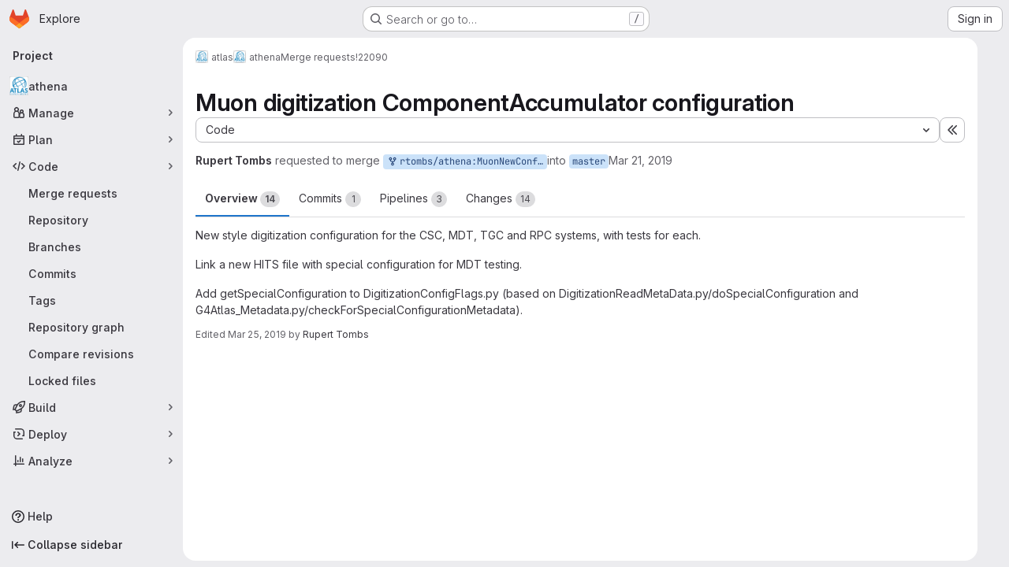

--- FILE ---
content_type: text/html; charset=utf-8
request_url: https://gitlab.cern.ch/atlas/athena/-/merge_requests/22090
body_size: 72138
content:






<!DOCTYPE html>
<html class="gl-system ui-neutral with-top-bar with-header application-chrome page-with-panels with-gl-container-queries " lang="en">
<head prefix="og: http://ogp.me/ns#">
<meta charset="utf-8">
<meta content="IE=edge" http-equiv="X-UA-Compatible">
<meta content="width=device-width, initial-scale=1" name="viewport">
<title>Muon digitization ComponentAccumulator configuration (!22090) · Merge requests · atlas / athena · GitLab</title>
<script>
//<![CDATA[
window.gon={};gon.api_version="v4";gon.default_avatar_url="https://gitlab.cern.ch/assets/no_avatar-849f9c04a3a0d0cea2424ae97b27447dc64a7dbfae83c036c45b403392f0e8ba.png";gon.max_file_size=10;gon.asset_host=null;gon.webpack_public_path="/assets/webpack/";gon.relative_url_root="";gon.user_color_mode="gl-system";gon.user_color_scheme="white";gon.markdown_surround_selection=null;gon.markdown_automatic_lists=null;gon.markdown_maintain_indentation=null;gon.math_rendering_limits_enabled=true;gon.allow_immediate_namespaces_deletion=true;gon.recaptcha_api_server_url="https://www.recaptcha.net/recaptcha/api.js";gon.recaptcha_sitekey="";gon.gitlab_url="https://gitlab.cern.ch";gon.promo_url="https://about.gitlab.com";gon.forum_url="https://forum.gitlab.com";gon.docs_url="https://docs.gitlab.com";gon.revision="7cea8820417";gon.feature_category="code_review_workflow";gon.gitlab_logo="/assets/gitlab_logo-2957169c8ef64c58616a1ac3f4fc626e8a35ce4eb3ed31bb0d873712f2a041a0.png";gon.secure=true;gon.sprite_icons="/assets/icons-4c8dcc4ae95b72054c5ab1467cf841cbe8c4717ac179b67e7e1f80a72d92038a.svg";gon.sprite_file_icons="/assets/file_icons/file_icons-90de312d3dbe794a19dee8aee171f184ff69ca9c9cf9fe37e8b254e84c3a1543.svg";gon.illustrations_path="/images/illustrations.svg";gon.emoji_sprites_css_path="/assets/emoji_sprites-bd26211944b9d072037ec97cb138f1a52cd03ef185cd38b8d1fcc963245199a1.css";gon.emoji_backend_version=4;gon.gridstack_css_path="/assets/lazy_bundles/gridstack-f42069e5c7b1542688660592b48f2cbd86e26b77030efd195d124dbd8fe64434.css";gon.test_env=false;gon.disable_animations=null;gon.suggested_label_colors={"#cc338b":"Magenta-pink","#dc143c":"Crimson","#c21e56":"Rose red","#cd5b45":"Dark coral","#ed9121":"Carrot orange","#eee600":"Titanium yellow","#009966":"Green-cyan","#8fbc8f":"Dark sea green","#6699cc":"Blue-gray","#e6e6fa":"Lavender","#9400d3":"Dark violet","#330066":"Deep violet","#36454f":"Charcoal grey","#808080":"Gray"};gon.first_day_of_week=0;gon.time_display_relative=true;gon.time_display_format=0;gon.ee=true;gon.jh=false;gon.dot_com=false;gon.uf_error_prefix="UF";gon.pat_prefix="glpat-";gon.keyboard_shortcuts_enabled=true;gon.broadcast_message_dismissal_path=null;gon.diagramsnet_url="https://embed.diagrams.net";gon.features={"uiForOrganizations":false,"organizationSwitching":false,"findAndReplace":false,"removeMonitorMetrics":true,"workItemViewForIssues":true,"newProjectCreationForm":false,"workItemsClientSideBoards":false,"glqlWorkItems":true,"glqlAggregation":false,"glqlTypescript":false,"paneledView":true,"archiveGroup":false,"accessibleLoadingButton":false,"projectStudioEnabled":true,"advancedContextResolver":true,"duoUiNext":false,"glqlLoadOnClick":false,"showMergeRequestStatusDraft":false,"mrPipelinesGraphql":false,"notificationsTodosButtons":false,"mrReviewBatchSubmit":true,"mergeWidgetStopPolling":false,"mergeTrainsSkipTrain":true,"securityPolicyApprovalWarnMode":true,"allowMergeTrainRetryMerge":false,"aiDuoAgentFixPipelineButton":true,"findingCreateJiraIssueMutation":true,"mrReportsTab":false,"validityChecksSecurityFindingStatus":false,"secretDetectionValidityChecksRefreshToken":false};gon.roadmap_epics_limit=1000;gon.subscriptions_url="https://customers.gitlab.com";gon.abilities={"resolveVulnerabilityWithAi":false,"measureCommentTemperature":false};
//]]>
</script>

<script>
//<![CDATA[
const root = document.documentElement;
if (window.matchMedia('(prefers-color-scheme: dark)').matches) {
  root.classList.add('gl-dark');
}

window.matchMedia('(prefers-color-scheme: dark)').addEventListener('change', (e) => {
  if (e.matches) {
    root.classList.add('gl-dark');
  } else {
    root.classList.remove('gl-dark');
  }
});

//]]>
</script>
<script>
//<![CDATA[
var gl = window.gl || {};
gl.startup_calls = {"/atlas/athena/-/merge_requests/22090/diffs_metadata.json?diff_head=true\u0026view=inline\u0026w=1":{},"/atlas/athena/-/merge_requests/22090/discussions.json?notes_filter=0\u0026per_page=20\u0026persist_filter=false":{},"/atlas/athena/-/merge_requests/22090/widget.json":{},"/atlas/athena/-/merge_requests/22090/cached_widget.json":{},"/atlas/athena/-/merge_requests/22090.json?serializer=sidebar_extras":{}};
gl.startup_graphql_calls = null;

if (gl.startup_calls && window.fetch) {
  Object.keys(gl.startup_calls).forEach(apiCall => {
   gl.startup_calls[apiCall] = {
      fetchCall: fetch(apiCall, {
        // Emulate XHR for Rails AJAX request checks
        headers: {
          'X-Requested-With': 'XMLHttpRequest'
        },
        // fetch won’t send cookies in older browsers, unless you set the credentials init option.
        // We set to `same-origin` which is default value in modern browsers.
        // See https://github.com/whatwg/fetch/pull/585 for more information.
        credentials: 'same-origin'
      })
    };
  });
}
if (gl.startup_graphql_calls && window.fetch) {
  const headers = {"X-CSRF-Token":"OjC5bp54EbU-m672A7cXJJEAtatr6q1qdOqVaeJnYqWLb_E5JVY9UO1HOiU-YbZXjMlVA_lSo_fLiA7pXMagIA","x-gitlab-feature-category":"code_review_workflow"};
  const url = `https://gitlab.cern.ch/api/graphql`

  const opts = {
    method: "POST",
    headers: {
      "Content-Type": "application/json",
      ...headers,
    }
  };

  gl.startup_graphql_calls = gl.startup_graphql_calls.map(call => ({
    ...call,
    fetchCall: fetch(url, {
      ...opts,
      credentials: 'same-origin',
      body: JSON.stringify(call)
    })
  }))
}


//]]>
</script>



<meta content="light dark" name="color-scheme">
<link rel="stylesheet" href="/assets/application-f2d09ef99ccb627de2b0426cd8ee78aaed7b424ddd90a1ea701b155e065e4a54.css" media="(prefers-color-scheme: light)" />
<link rel="stylesheet" href="/assets/application_dark-99e6c5bd0096fbf99e6c08f2c3c7097f598a1928b83e0fe033591ede4ec3e672.css" media="(prefers-color-scheme: dark)" />
<link rel="stylesheet" href="/assets/page_bundles/merge_request-c6f260eb48cf3aef7c4713a5bd19819610af51a191f6ebf7728d9510743a8940.css" /><link rel="stylesheet" href="/assets/page_bundles/issuable-a1426ec32621b16dfde0bb759644dde9c2420a266b82578555e8cf4478d95dca.css" /><link rel="stylesheet" href="/assets/page_bundles/notes_shared-a4dff941637ebef2cf76105ce3c2b1b2cb2c523f2af7710be4e47d6892e03c41.css" /><link rel="stylesheet" href="/assets/page_bundles/design_management-714c36aa7869317006d0fdf3fa26fe925dcbcda6a0c71a93a3e54f3fc27ca849.css" /><link rel="stylesheet" href="/assets/page_bundles/merge_requests-a1cb48938a4df341ac244dfd49ed0c587d67d4fb3668ecc56dc4b235818b85a6.css" /><link rel="stylesheet" href="/assets/page_bundles/pipelines-73aa3826d1ff6db534ba4e57bcc5d791bd6058b88c0caeaa5c16d7857acb5ac2.css" /><link rel="stylesheet" href="/assets/page_bundles/reports-29e64d01ce221f24f5d01336bdfebb32405c7ed6bd1ca434396aacedb72dd3e3.css" /><link rel="stylesheet" href="/assets/page_bundles/ci_status-a8a0940e57bbda1e5773df806e02e1d49d605920f355620790dff8de65c19ff4.css" /><link rel="stylesheet" href="/assets/page_bundles/labels-b23cc06813aa6fbbc608e40531a9a2c605d4b464b1a2b1bd22360ba37986127f.css" /><link rel="stylesheet" href="/assets/page_bundles/commit_description-9e7efe20f0cef17d0606edabfad0418e9eb224aaeaa2dae32c817060fa60abcc.css" /><link rel="stylesheet" href="/assets/page_bundles/work_items-9f34e9e1785e95144a97edb25299b8dd0d2e641f7efb2d8b7bea3717104ed8f2.css" />
<link rel="stylesheet" href="/assets/tailwind_cqs-8fc5f01a95e81115af88b563c367313aa35f2f4341954085107d89e98a2b9241.css" />


<link rel="stylesheet" href="/assets/fonts-deb7ad1d55ca77c0172d8538d53442af63604ff490c74acc2859db295c125bdb.css" />
<link rel="stylesheet" href="/assets/highlight/themes/white-9669e20d2bac0337d55977e9ba6cf7540fcbb9d11ec33b69e51bae1d72e40db3.css" media="(prefers-color-scheme: light)" />
<link rel="stylesheet" href="/assets/highlight/themes/dark-c73a404d1f019e02345db3f656cde81011d1ed7ae616045770ab85f7deac07d6.css" media="(prefers-color-scheme: dark)" />

<script src="/assets/webpack/runtime.3cfd2f43.bundle.js" defer="defer"></script>
<script src="/assets/webpack/main.4b4187cf.chunk.js" defer="defer"></script>
<script src="/assets/webpack/tracker.85adcc5f.chunk.js" defer="defer"></script>
<script>
//<![CDATA[
window.snowplowOptions = {"namespace":"gl","hostname":"gitlab.cern.ch:443","postPath":"/-/collect_events","forceSecureTracker":true,"appId":"gitlab_sm"}

gl = window.gl || {};
gl.snowplowStandardContext = {"schema":"iglu:com.gitlab/gitlab_standard/jsonschema/1-1-7","data":{"environment":"self-managed","source":"gitlab-rails","correlation_id":"01KEX5C99TCQB3RPJ165YQ568W","plan":"ultimate","extra":{},"user_id":null,"global_user_id":null,"user_type":null,"is_gitlab_team_member":null,"namespace_id":4114,"ultimate_parent_namespace_id":4114,"project_id":53790,"feature_enabled_by_namespace_ids":null,"realm":"self-managed","deployment_type":"self-managed","instance_id":"94615653-f118-44c4-857e-07638ac2abcf","unique_instance_id":"c2f4407c-3764-59b6-806c-5cbbfcc71696","host_name":"gitlab.cern.ch","instance_version":"18.6.3","context_generated_at":"2026-01-14T02:29:26.797Z"}}
gl.snowplowPseudonymizedPageUrl = "https://gitlab.cern.ch/namespace4114/project53790/-/merge_requests/22090";
gl.maskedDefaultReferrerUrl = null;
gl.ga4MeasurementId = 'G-ENFH3X7M5Y';
gl.duoEvents = ["ai_question_category","perform_completion_worker","process_gitlab_duo_question","agent_platform_session_created","agent_platform_session_dropped","agent_platform_session_finished","agent_platform_session_resumed","agent_platform_session_started","agent_platform_session_stopped","ai_response_time","ci_repository_xray_artifact_created","cleanup_stuck_agent_platform_session","click_purchase_seats_button_group_duo_pro_home_page","code_suggestion_accepted_in_ide","code_suggestion_rejected_in_ide","code_suggestion_shown_in_ide","code_suggestions_connection_details_rate_limit_exceeded","code_suggestions_direct_access_rate_limit_exceeded","code_suggestions_rate_limit_exceeded","create_ai_catalog_item","create_ai_catalog_item_consumer","create_ai_self_hosted_model","default_answer","delete_ai_catalog_item","delete_ai_catalog_item_consumer","delete_ai_self_hosted_model","detected_high_comment_temperature","detected_repeated_high_comment_temperature","encounter_duo_code_review_error_during_review","error_answer","excluded_files_from_duo_code_review","execute_llm_method","find_no_issues_duo_code_review_after_review","find_nothing_to_review_duo_code_review_on_mr","finish_duo_workflow_execution","finish_mcp_tool_call","forced_high_temperature_commenting","i_quickactions_q","include_repository_xray_data_into_code_generation_prompt","mention_gitlabduo_in_mr_comment","post_comment_duo_code_review_on_diff","process_gitlab_duo_slash_command","react_thumbs_down_on_duo_code_review_comment","react_thumbs_up_on_duo_code_review_comment","request_ask_help","request_duo_chat_response","request_review_duo_code_review_on_mr_by_author","request_review_duo_code_review_on_mr_by_non_author","requested_comment_temperature","retry_duo_workflow_execution","start_duo_workflow_execution","start_mcp_tool_call","submit_gitlab_duo_question","tokens_per_embedding","tokens_per_user_request_prompt","tokens_per_user_request_response","trigger_ai_catalog_item","troubleshoot_job","update_ai_catalog_item","update_ai_catalog_item_consumer","update_ai_self_hosted_model","update_model_selection_feature","update_self_hosted_ai_feature_to_vendored_model","view_ai_catalog_item","view_ai_catalog_item_index"];
gl.onlySendDuoEvents = true;


//]]>
</script>
<link rel="preload" href="/assets/application-f2d09ef99ccb627de2b0426cd8ee78aaed7b424ddd90a1ea701b155e065e4a54.css" as="style" type="text/css">
<link rel="preload" href="/assets/highlight/themes/white-9669e20d2bac0337d55977e9ba6cf7540fcbb9d11ec33b69e51bae1d72e40db3.css" as="style" type="text/css">




<script src="/assets/webpack/commons-pages.groups.settings.work_items.show-super_sidebar.6f26c987.chunk.js" defer="defer"></script>
<script src="/assets/webpack/commons-pages.search.show-super_sidebar.4d8d8208.chunk.js" defer="defer"></script>
<script src="/assets/webpack/super_sidebar.6181a133.chunk.js" defer="defer"></script>
<script src="/assets/webpack/prosemirror.1da0b164.chunk.js" defer="defer"></script>
<script src="/assets/webpack/commons-pages.projects-pages.projects.activity-pages.projects.alert_management.details-pages.project-3888eb97.2fd41a56.chunk.js" defer="defer"></script>
<script src="/assets/webpack/17193943.a311f65b.chunk.js" defer="defer"></script>
<script src="/assets/webpack/commons-initGFMInput-pages.admin.topics.edit-pages.admin.topics.new-pages.dashboard.home-pages.group-2014ab46.2da87fd4.chunk.js" defer="defer"></script>
<script src="/assets/webpack/commons-pages.admin.topics.edit-pages.admin.topics.new-pages.dashboard.home-pages.groups.comment_tem-47dd801c.1e023519.chunk.js" defer="defer"></script>
<script src="/assets/webpack/commons-pages.admin.topics.edit-pages.admin.topics.new-pages.groups.comment_templates-pages.groups.e-a7d9d04b.45d259e1.chunk.js" defer="defer"></script>
<script src="/assets/webpack/540c13ba.d09bd6a3.chunk.js" defer="defer"></script>
<script src="/assets/webpack/commons-pages.admin.topics.edit-pages.admin.topics.new-pages.groups.comment_templates-pages.groups.e-55ef0d0c.27be6aed.chunk.js" defer="defer"></script>
<script src="/assets/webpack/commons-pages.admin.topics.edit-pages.admin.topics.new-pages.groups.comment_templates-pages.groups.e-8f59b49e.58edd0ac.chunk.js" defer="defer"></script>
<script src="/assets/webpack/commons-pages.admin.topics.edit-pages.admin.topics.new-pages.groups.comment_templates-pages.groups.e-13a3455f.0a3303b2.chunk.js" defer="defer"></script>
<script src="/assets/webpack/10f28774.6456808a.chunk.js" defer="defer"></script>
<script src="/assets/webpack/commons-pages.dashboard.milestones.show-pages.groups.epics.index-pages.groups.epics.new-pages.groups-95515065.083f0a3c.chunk.js" defer="defer"></script>
<script src="/assets/webpack/commons-pages.groups.epics.index-pages.groups.epics.new-pages.groups.epics.show-pages.groups.issues--2ed7c20d.ed331a13.chunk.js" defer="defer"></script>
<script src="/assets/webpack/commons-pages.groups.epics.index-pages.groups.epics.new-pages.groups.epics.show-pages.groups.issues--259a9b4f.e7dcad36.chunk.js" defer="defer"></script>
<script src="/assets/webpack/commons-pages.groups.epics.index-pages.groups.epics.new-pages.groups.epics.show-pages.groups.issues--44ec37b4.84a2ca21.chunk.js" defer="defer"></script>
<script src="/assets/webpack/1f5b0d56.7050c56c.chunk.js" defer="defer"></script>
<script src="/assets/webpack/5e875701.96783cde.chunk.js" defer="defer"></script>
<script src="/assets/webpack/3248dfb2.ac9a2353.chunk.js" defer="defer"></script>
<script src="/assets/webpack/pages.projects.merge_requests.show.0636e738.chunk.js" defer="defer"></script>

<meta content="object" property="og:type">
<meta content="GitLab" property="og:site_name">
<meta content="Muon digitization ComponentAccumulator configuration (!22090) · Merge requests · atlas / athena · GitLab" property="og:title">
<meta content="New style digitization configuration for the CSC, MDT, TGC and RPC systems, with tests for each. Link a new HITS file with special configuration for MDT..." property="og:description">
<meta content="https://gitlab.cern.ch/uploads/-/system/project/avatar/53790/atlas-logo-new.png" property="og:image">
<meta content="64" property="og:image:width">
<meta content="64" property="og:image:height">
<meta content="https://gitlab.cern.ch/atlas/athena/-/merge_requests/22090" property="og:url">
<meta content="summary" property="twitter:card">
<meta content="Muon digitization ComponentAccumulator configuration (!22090) · Merge requests · atlas / athena · GitLab" property="twitter:title">
<meta content="New style digitization configuration for the CSC, MDT, TGC and RPC systems, with tests for each. Link a new HITS file with special configuration for MDT..." property="twitter:description">
<meta content="https://gitlab.cern.ch/uploads/-/system/project/avatar/53790/atlas-logo-new.png" property="twitter:image">
<meta property="twitter:label1" content="Author"><meta property="twitter:data1" content="Rupert Tombs">
<meta name="csrf-param" content="authenticity_token" />
<meta name="csrf-token" content="CQ8xVaCJEYx1ZV8k5D67macs7LCsOWwP1FMm60k-Rwi4UHkCG6c9aaa5y_fZ6BrquuUMGD6BYpJrMb1r95-FjQ" />
<meta name="csp-nonce" />
<meta name="action-cable-url" content="/-/cable" />
<link href="/-/manifest.json" rel="manifest">
<link rel="icon" type="image/png" href="/assets/favicon-72a2cad5025aa931d6ea56c3201d1f18e68a8cd39788c7c80d5b2b82aa5143ef.png" id="favicon" data-original-href="/assets/favicon-72a2cad5025aa931d6ea56c3201d1f18e68a8cd39788c7c80d5b2b82aa5143ef.png" />
<link rel="apple-touch-icon" type="image/x-icon" href="/assets/apple-touch-icon-b049d4bc0dd9626f31db825d61880737befc7835982586d015bded10b4435460.png" />
<link href="/search/opensearch.xml" rel="search" title="Search GitLab" type="application/opensearchdescription+xml">




<meta content="New style digitization configuration for the CSC, MDT, TGC and RPC systems, with tests for each. Link a new HITS file with special configuration for MDT..." name="description">
<meta content="#ececef" name="theme-color">
</head>

<body class="tab-width-8 gl-browser-chrome gl-platform-mac " data-group="atlas" data-group-full-path="atlas" data-namespace-id="4114" data-page="projects:merge_requests:show" data-page-type-id="22090" data-project="athena" data-project-full-path="atlas/athena" data-project-id="53790" data-project-studio-available="true" data-project-studio-enabled="true">
<div id="js-tooltips-container"></div>
<script>
//<![CDATA[
gl = window.gl || {};
gl.GfmAutoComplete = gl.GfmAutoComplete || {};
gl.GfmAutoComplete.dataSources = {"epics":"/atlas/athena/-/autocomplete_sources/epics","iterations":"/atlas/athena/-/autocomplete_sources/iterations","vulnerabilities":"/atlas/athena/-/autocomplete_sources/vulnerabilities","members":"/atlas/athena/-/autocomplete_sources/members?type=MergeRequest\u0026type_id=22090","issues":"/atlas/athena/-/autocomplete_sources/issues","mergeRequests":"/atlas/athena/-/autocomplete_sources/merge_requests","labels":"/atlas/athena/-/autocomplete_sources/labels?type=MergeRequest\u0026type_id=22090","milestones":"/atlas/athena/-/autocomplete_sources/milestones","commands":"/atlas/athena/-/autocomplete_sources/commands?type=MergeRequest\u0026type_id=22090","snippets":"/atlas/athena/-/autocomplete_sources/snippets","contacts":"/atlas/athena/-/autocomplete_sources/contacts?type=MergeRequest\u0026type_id=22090"};


//]]>
</script>
<script>
//<![CDATA[
gl = window.gl || {};
gl.client = {"isChrome":true,"isMac":true};


//]]>
</script>


<header class="super-topbar js-super-topbar"></header>
<div class="layout-page page-gutter  page-with-super-sidebar">
<script>
//<![CDATA[
const outer = document.createElement('div');
outer.style.visibility = 'hidden';
outer.style.overflow = 'scroll';
document.body.appendChild(outer);
const inner = document.createElement('div');
outer.appendChild(inner);
const scrollbarWidth = outer.offsetWidth - inner.offsetWidth;
outer.parentNode.removeChild(outer);
document.documentElement.style.setProperty('--scrollbar-width', `${scrollbarWidth}px`);

//]]>
</script><aside class="js-super-sidebar super-sidebar super-sidebar-loading" data-command-palette="{&quot;project_files_url&quot;:&quot;/atlas/athena/-/files/main?format=json&quot;,&quot;project_blob_url&quot;:&quot;/atlas/athena/-/blob/main&quot;}" data-force-desktop-expanded-sidebar="" data-is-saas="false" data-root-path="/" data-sidebar="{&quot;is_logged_in&quot;:false,&quot;compare_plans_url&quot;:&quot;https://about.gitlab.com/pricing&quot;,&quot;context_switcher_links&quot;:[{&quot;title&quot;:&quot;Explore&quot;,&quot;link&quot;:&quot;/explore&quot;,&quot;icon&quot;:&quot;compass&quot;}],&quot;current_menu_items&quot;:[{&quot;id&quot;:&quot;project_overview&quot;,&quot;title&quot;:&quot;athena&quot;,&quot;avatar&quot;:&quot;/uploads/-/system/project/avatar/53790/atlas-logo-new.png&quot;,&quot;entity_id&quot;:53790,&quot;link&quot;:&quot;/atlas/athena&quot;,&quot;link_classes&quot;:&quot;shortcuts-project&quot;,&quot;is_active&quot;:false},{&quot;id&quot;:&quot;manage_menu&quot;,&quot;title&quot;:&quot;Manage&quot;,&quot;icon&quot;:&quot;users&quot;,&quot;avatar_shape&quot;:&quot;rect&quot;,&quot;link&quot;:&quot;/atlas/athena/activity&quot;,&quot;is_active&quot;:false,&quot;items&quot;:[{&quot;id&quot;:&quot;activity&quot;,&quot;title&quot;:&quot;Activity&quot;,&quot;link&quot;:&quot;/atlas/athena/activity&quot;,&quot;link_classes&quot;:&quot;shortcuts-project-activity&quot;,&quot;is_active&quot;:false},{&quot;id&quot;:&quot;members&quot;,&quot;title&quot;:&quot;Members&quot;,&quot;link&quot;:&quot;/atlas/athena/-/project_members&quot;,&quot;is_active&quot;:false},{&quot;id&quot;:&quot;labels&quot;,&quot;title&quot;:&quot;Labels&quot;,&quot;link&quot;:&quot;/atlas/athena/-/labels&quot;,&quot;is_active&quot;:false}],&quot;separated&quot;:false},{&quot;id&quot;:&quot;plan_menu&quot;,&quot;title&quot;:&quot;Plan&quot;,&quot;icon&quot;:&quot;planning&quot;,&quot;avatar_shape&quot;:&quot;rect&quot;,&quot;link&quot;:&quot;https://its.cern.ch/jira?atlOrigin=eyJpIjoiYjM0MTA4MzUyYTYxNDVkY2IwMzVjOGQ3ZWQ3NzMwM2QiLCJwIjoianN3LWdpdGxhYlNNLWludCJ9&quot;,&quot;is_active&quot;:false,&quot;items&quot;:[{&quot;id&quot;:&quot;external_issue_tracker&quot;,&quot;title&quot;:&quot;Jira&quot;,&quot;link&quot;:&quot;https://its.cern.ch/jira?atlOrigin=eyJpIjoiYjM0MTA4MzUyYTYxNDVkY2IwMzVjOGQ3ZWQ3NzMwM2QiLCJwIjoianN3LWdpdGxhYlNNLWludCJ9&quot;,&quot;link_classes&quot;:&quot;shortcuts-external_tracker&quot;,&quot;is_active&quot;:false}],&quot;separated&quot;:false},{&quot;id&quot;:&quot;code_menu&quot;,&quot;title&quot;:&quot;Code&quot;,&quot;icon&quot;:&quot;code&quot;,&quot;avatar_shape&quot;:&quot;rect&quot;,&quot;link&quot;:&quot;/atlas/athena/-/merge_requests&quot;,&quot;is_active&quot;:true,&quot;items&quot;:[{&quot;id&quot;:&quot;project_merge_request_list&quot;,&quot;title&quot;:&quot;Merge requests&quot;,&quot;link&quot;:&quot;/atlas/athena/-/merge_requests&quot;,&quot;link_classes&quot;:&quot;shortcuts-merge_requests&quot;,&quot;pill_count_field&quot;:&quot;openMergeRequestsCount&quot;,&quot;pill_count_dynamic&quot;:false,&quot;is_active&quot;:true},{&quot;id&quot;:&quot;files&quot;,&quot;title&quot;:&quot;Repository&quot;,&quot;link&quot;:&quot;/atlas/athena/-/tree/main&quot;,&quot;link_classes&quot;:&quot;shortcuts-tree&quot;,&quot;is_active&quot;:false},{&quot;id&quot;:&quot;branches&quot;,&quot;title&quot;:&quot;Branches&quot;,&quot;link&quot;:&quot;/atlas/athena/-/branches&quot;,&quot;is_active&quot;:false},{&quot;id&quot;:&quot;commits&quot;,&quot;title&quot;:&quot;Commits&quot;,&quot;link&quot;:&quot;/atlas/athena/-/commits/main?ref_type=heads&quot;,&quot;link_classes&quot;:&quot;shortcuts-commits&quot;,&quot;is_active&quot;:false},{&quot;id&quot;:&quot;tags&quot;,&quot;title&quot;:&quot;Tags&quot;,&quot;link&quot;:&quot;/atlas/athena/-/tags&quot;,&quot;is_active&quot;:false},{&quot;id&quot;:&quot;graphs&quot;,&quot;title&quot;:&quot;Repository graph&quot;,&quot;link&quot;:&quot;/atlas/athena/-/network/main?ref_type=heads&quot;,&quot;link_classes&quot;:&quot;shortcuts-network&quot;,&quot;is_active&quot;:false},{&quot;id&quot;:&quot;compare&quot;,&quot;title&quot;:&quot;Compare revisions&quot;,&quot;link&quot;:&quot;/atlas/athena/-/compare?from=main\u0026to=main&quot;,&quot;is_active&quot;:false},{&quot;id&quot;:&quot;file_locks&quot;,&quot;title&quot;:&quot;Locked files&quot;,&quot;link&quot;:&quot;/atlas/athena/path_locks&quot;,&quot;is_active&quot;:false}],&quot;separated&quot;:false},{&quot;id&quot;:&quot;build_menu&quot;,&quot;title&quot;:&quot;Build&quot;,&quot;icon&quot;:&quot;rocket&quot;,&quot;avatar_shape&quot;:&quot;rect&quot;,&quot;link&quot;:&quot;/atlas/athena/-/pipelines&quot;,&quot;is_active&quot;:false,&quot;items&quot;:[{&quot;id&quot;:&quot;pipelines&quot;,&quot;title&quot;:&quot;Pipelines&quot;,&quot;link&quot;:&quot;/atlas/athena/-/pipelines&quot;,&quot;link_classes&quot;:&quot;shortcuts-pipelines&quot;,&quot;is_active&quot;:false},{&quot;id&quot;:&quot;jobs&quot;,&quot;title&quot;:&quot;Jobs&quot;,&quot;link&quot;:&quot;/atlas/athena/-/jobs&quot;,&quot;link_classes&quot;:&quot;shortcuts-builds&quot;,&quot;is_active&quot;:false},{&quot;id&quot;:&quot;pipeline_schedules&quot;,&quot;title&quot;:&quot;Pipeline schedules&quot;,&quot;link&quot;:&quot;/atlas/athena/-/pipeline_schedules&quot;,&quot;link_classes&quot;:&quot;shortcuts-builds&quot;,&quot;is_active&quot;:false},{&quot;id&quot;:&quot;artifacts&quot;,&quot;title&quot;:&quot;Artifacts&quot;,&quot;link&quot;:&quot;/atlas/athena/-/artifacts&quot;,&quot;link_classes&quot;:&quot;shortcuts-builds&quot;,&quot;is_active&quot;:false}],&quot;separated&quot;:false},{&quot;id&quot;:&quot;deploy_menu&quot;,&quot;title&quot;:&quot;Deploy&quot;,&quot;icon&quot;:&quot;deployments&quot;,&quot;avatar_shape&quot;:&quot;rect&quot;,&quot;link&quot;:&quot;/atlas/athena/-/releases&quot;,&quot;is_active&quot;:false,&quot;items&quot;:[{&quot;id&quot;:&quot;releases&quot;,&quot;title&quot;:&quot;Releases&quot;,&quot;link&quot;:&quot;/atlas/athena/-/releases&quot;,&quot;link_classes&quot;:&quot;shortcuts-deployments-releases&quot;,&quot;is_active&quot;:false},{&quot;id&quot;:&quot;container_registry&quot;,&quot;title&quot;:&quot;Container registry&quot;,&quot;link&quot;:&quot;/atlas/athena/container_registry&quot;,&quot;is_active&quot;:false},{&quot;id&quot;:&quot;model_registry&quot;,&quot;title&quot;:&quot;Model registry&quot;,&quot;link&quot;:&quot;/atlas/athena/-/ml/models&quot;,&quot;is_active&quot;:false}],&quot;separated&quot;:false},{&quot;id&quot;:&quot;analyze_menu&quot;,&quot;title&quot;:&quot;Analyze&quot;,&quot;icon&quot;:&quot;chart&quot;,&quot;avatar_shape&quot;:&quot;rect&quot;,&quot;link&quot;:&quot;/atlas/athena/-/value_stream_analytics&quot;,&quot;is_active&quot;:false,&quot;items&quot;:[{&quot;id&quot;:&quot;cycle_analytics&quot;,&quot;title&quot;:&quot;Value stream analytics&quot;,&quot;link&quot;:&quot;/atlas/athena/-/value_stream_analytics&quot;,&quot;link_classes&quot;:&quot;shortcuts-project-cycle-analytics&quot;,&quot;is_active&quot;:false},{&quot;id&quot;:&quot;contributors&quot;,&quot;title&quot;:&quot;Contributor analytics&quot;,&quot;link&quot;:&quot;/atlas/athena/-/graphs/main?ref_type=heads&quot;,&quot;is_active&quot;:false},{&quot;id&quot;:&quot;ci_cd_analytics&quot;,&quot;title&quot;:&quot;CI/CD analytics&quot;,&quot;link&quot;:&quot;/atlas/athena/-/pipelines/charts&quot;,&quot;is_active&quot;:false},{&quot;id&quot;:&quot;repository_analytics&quot;,&quot;title&quot;:&quot;Repository analytics&quot;,&quot;link&quot;:&quot;/atlas/athena/-/graphs/main/charts&quot;,&quot;link_classes&quot;:&quot;shortcuts-repository-charts&quot;,&quot;is_active&quot;:false},{&quot;id&quot;:&quot;code_review&quot;,&quot;title&quot;:&quot;Code review analytics&quot;,&quot;link&quot;:&quot;/atlas/athena/-/analytics/code_reviews&quot;,&quot;is_active&quot;:false},{&quot;id&quot;:&quot;insights&quot;,&quot;title&quot;:&quot;Insights&quot;,&quot;link&quot;:&quot;/atlas/athena/insights/&quot;,&quot;link_classes&quot;:&quot;shortcuts-project-insights&quot;,&quot;is_active&quot;:false},{&quot;id&quot;:&quot;model_experiments&quot;,&quot;title&quot;:&quot;Model experiments&quot;,&quot;link&quot;:&quot;/atlas/athena/-/ml/experiments&quot;,&quot;is_active&quot;:false}],&quot;separated&quot;:false}],&quot;current_context_header&quot;:&quot;Project&quot;,&quot;support_path&quot;:&quot;https://about.gitlab.com/get-help/&quot;,&quot;docs_path&quot;:&quot;/help/docs&quot;,&quot;display_whats_new&quot;:false,&quot;show_version_check&quot;:false,&quot;search&quot;:{&quot;search_path&quot;:&quot;/search&quot;,&quot;issues_path&quot;:&quot;/dashboard/issues&quot;,&quot;mr_path&quot;:&quot;/dashboard/merge_requests&quot;,&quot;autocomplete_path&quot;:&quot;/search/autocomplete&quot;,&quot;settings_path&quot;:&quot;/search/settings&quot;,&quot;search_context&quot;:{&quot;group&quot;:{&quot;id&quot;:4114,&quot;name&quot;:&quot;atlas&quot;,&quot;full_name&quot;:&quot;atlas&quot;},&quot;group_metadata&quot;:{&quot;issues_path&quot;:&quot;/groups/atlas/-/issues&quot;,&quot;mr_path&quot;:&quot;/groups/atlas/-/merge_requests&quot;},&quot;project&quot;:{&quot;id&quot;:53790,&quot;name&quot;:&quot;athena&quot;},&quot;project_metadata&quot;:{&quot;mr_path&quot;:&quot;/atlas/athena/-/merge_requests&quot;},&quot;code_search&quot;:false,&quot;scope&quot;:&quot;merge_requests&quot;,&quot;for_snippets&quot;:null}},&quot;panel_type&quot;:&quot;project&quot;,&quot;shortcut_links&quot;:[{&quot;title&quot;:&quot;Snippets&quot;,&quot;href&quot;:&quot;/explore/snippets&quot;,&quot;css_class&quot;:&quot;dashboard-shortcuts-snippets&quot;},{&quot;title&quot;:&quot;Groups&quot;,&quot;href&quot;:&quot;/explore/groups&quot;,&quot;css_class&quot;:&quot;dashboard-shortcuts-groups&quot;},{&quot;title&quot;:&quot;Projects&quot;,&quot;href&quot;:&quot;/explore/projects/starred&quot;,&quot;css_class&quot;:&quot;dashboard-shortcuts-projects&quot;}],&quot;terms&quot;:null,&quot;sign_in_visible&quot;:&quot;true&quot;,&quot;allow_signup&quot;:&quot;false&quot;,&quot;new_user_registration_path&quot;:&quot;/users/sign_up&quot;,&quot;sign_in_path&quot;:&quot;/users/sign_in?redirect_to_referer=yes&quot;}"></aside>


<div class="panels-container gl-flex gl-gap-3">
<div class="content-panels gl-flex-1 gl-w-full gl-flex gl-gap-3 gl-relative js-content-panels gl-@container/content-panels">
<div class="js-static-panel static-panel content-wrapper gl-relative paneled-view gl-flex-1 gl-overflow-y-auto gl-bg-default" id="static-panel-portal">
<div class="panel-header">
<div class="broadcast-wrapper">



</div>
<div class="top-bar-fixed container-fluid gl-rounded-t-lg gl-sticky gl-top-0 gl-left-0 gl-mx-0 gl-w-full" data-testid="top-bar">
<div class="top-bar-container gl-flex gl-items-center gl-gap-2">
<div class="gl-grow gl-basis-0 gl-flex gl-items-center gl-justify-start gl-gap-3">
<script type="application/ld+json">
{"@context":"https://schema.org","@type":"BreadcrumbList","itemListElement":[{"@type":"ListItem","position":1,"name":"atlas","item":"https://gitlab.cern.ch/atlas"},{"@type":"ListItem","position":2,"name":"athena","item":"https://gitlab.cern.ch/atlas/athena"},{"@type":"ListItem","position":3,"name":"Merge requests","item":"https://gitlab.cern.ch/atlas/athena/-/merge_requests"},{"@type":"ListItem","position":4,"name":"!22090","item":"https://gitlab.cern.ch/atlas/athena/-/merge_requests/22090"}]}


</script>
<div data-testid="breadcrumb-links" id="js-vue-page-breadcrumbs-wrapper">
<div data-breadcrumbs-json="[{&quot;text&quot;:&quot;atlas&quot;,&quot;href&quot;:&quot;/atlas&quot;,&quot;avatarPath&quot;:&quot;/uploads/-/system/group/avatar/4114/logo-new.png&quot;},{&quot;text&quot;:&quot;athena&quot;,&quot;href&quot;:&quot;/atlas/athena&quot;,&quot;avatarPath&quot;:&quot;/uploads/-/system/project/avatar/53790/atlas-logo-new.png&quot;},{&quot;text&quot;:&quot;Merge requests&quot;,&quot;href&quot;:&quot;/atlas/athena/-/merge_requests&quot;,&quot;avatarPath&quot;:null},{&quot;text&quot;:&quot;!22090&quot;,&quot;href&quot;:&quot;/atlas/athena/-/merge_requests/22090&quot;,&quot;avatarPath&quot;:null}]" id="js-vue-page-breadcrumbs"></div>
<div id="js-injected-page-breadcrumbs"></div>
<div id="js-page-breadcrumbs-extra"></div>
</div>


</div>

</div>
</div>

</div>
<div class="panel-content">
<div class="panel-content-inner js-static-panel-inner">
<div class="alert-wrapper alert-wrapper-top-space gl-flex gl-flex-col gl-gap-3 container-fluid container-limited">






























</div>

<div class="container-fluid container-limited project-highlight-puc">
<main class="content gl-@container/panel" id="content-body" itemscope itemtype="http://schema.org/SoftwareSourceCode">
<div id="js-drawer-container"></div>
<div class="flash-container flash-container-page sticky" data-testid="flash-container">
<div id="js-global-alerts"></div>
</div>







<div class="merge-request" data-lock-version="1" data-mr-action="show" data-project-path="atlas/athena" data-url="/atlas/athena/-/merge_requests/22090.json">
<div class="detail-page-header gl-flex gl-pt-5 gl-gap-3 gl-flex-wrap gl-mb-3 @sm/panel:gl-flex-nowrap @sm/panel:gl-mb-0 is-merge-request">
<h1 class="title gl-heading-1 gl-self-center gl-mb-0 gl-flex-1 gl-wrap-anywhere" data-testid="title-content">
Muon digitization ComponentAccumulator configuration
</h1>
<div class="gl-flex gl-flex-row gl-gap-3 gl-w-full js-issuable-actions @sm/panel:gl-w-auto">
<div class="dropdown gl-dropdown gl-flex-1">
<div data-is-fork="true" data-reviewing-docs-path="/help/user/project/merge_requests/merge_request_troubleshooting.md#check-out-merge-requests-locally-through-the-head-ref" data-source-branch="MuonNewConfig" data-source-project-default-url="https://gitlab.cern.ch/rtombs/athena.git" data-source-project-full-path="rtombs/athena" data-source-project-path="athena" id="js-check-out-modal"></div>
<button class="gl-button btn btn-md btn-default gl-flex gl-self-start gl-w-full @sm/panel:gl-w-auto !gl-pr-3" data-toggle="dropdown" data-testid="mr-code-dropdown" type="button"><span class="gl-button-text gl-inline-flex gl-justify-between gl-w-full">
Code
<svg class="s16 gl-icon gl-ml-2 !gl-mr-0" data-testid="chevron-down-icon"><use href="/assets/icons-4c8dcc4ae95b72054c5ab1467cf841cbe8c4717ac179b67e7e1f80a72d92038a.svg#chevron-down"></use></svg>

</span>

</button><div class="dropdown-menu dropdown-menu-right">
<div class="gl-dropdown-inner">
<div class="gl-dropdown-contents">
<ul>
<li class="gl-dropdown-section-header">
<header class="dropdown-header">
Review changes
</header>
</li>
<li class="gl-dropdown-item">
<button class="dropdown-item js-check-out-modal-trigger" type="button">
<div class="gl-dropdown-item-text-wrapper">
Check out branch
</div>
</button>
</li>
<li class="gl-dropdown-item">
<a target="_blank" class="dropdown-item" data-testid="open-in-workspace-button" data-event-tracking="click_new_workspace_button" data-event-label="merge_requests:show" href="/-/remote_development/workspaces/new?project=rtombs%2Fathena&amp;gitRef=MuonNewConfig"><div class="gl-dropdown-item-text-wrapper">
Open in Workspace
</div>
</a></li>

<li class="gl-dropdown-divider">
<hr class="dropdown-divider">
</li>
<li class="gl-dropdown-section-header">
<header class="dropdown-header">
Download
</header>
</li>
<li class="gl-dropdown-item">
<a class="dropdown-item" download="" data-testid="download-email-patches-menu-item" href="/atlas/athena/-/merge_requests/22090.patch"><div class="gl-dropdown-item-text-wrapper">
Patches
</div>
</a></li>
<li class="gl-dropdown-item">
<a class="dropdown-item" download="" data-testid="download-plain-diff-menu-item" href="/atlas/athena/-/merge_requests/22090.diff"><div class="gl-dropdown-item-text-wrapper">
Plain diff
</div>
</a></li>
</ul>
</div>
</div>
</div>
</div>

<button class="gl-button btn btn-md btn-default btn-icon gl-h-fit gutter-toggle js-sidebar-toggle @lg/panel:!gl-hidden" type="button"><svg class="s16 gl-icon gl-button-icon " data-testid="chevron-double-lg-left-icon"><use href="/assets/icons-4c8dcc4ae95b72054c5ab1467cf841cbe8c4717ac179b67e7e1f80a72d92038a.svg#chevron-double-lg-left"></use></svg>
<span class="gl-button-text">
<span class="gl-sr-only">Expand sidebar</span>

</span>

</button></div>
</div>

<div data-can-summarize="false" data-new-comment-template-paths="[{&quot;text&quot;:&quot;Your comment templates&quot;,&quot;href&quot;:&quot;/-/profile/comment_templates&quot;}]" id="js-review-drawer"></div>
<div data-data="{&quot;iid&quot;:22090,&quot;canResolveDiscussion&quot;:&quot;false&quot;,&quot;defaultBranchName&quot;:&quot;main&quot;,&quot;projectPath&quot;:&quot;atlas/athena&quot;,&quot;sourceProjectPath&quot;:&quot;rtombs/athena&quot;,&quot;title&quot;:&quot;Muon digitization ComponentAccumulator configuration&quot;,&quot;isFluidLayout&quot;:&quot;&quot;,&quot;blocksMerge&quot;:&quot;true&quot;,&quot;imported&quot;:&quot;false&quot;,&quot;isDraft&quot;:&quot;false&quot;,&quot;tabs&quot;:[[&quot;show&quot;,&quot;Overview&quot;,&quot;/atlas/athena/-/merge_requests/22090&quot;,14],[&quot;commits&quot;,&quot;Commits&quot;,&quot;/atlas/athena/-/merge_requests/22090/commits&quot;,1],[&quot;pipelines&quot;,&quot;Pipelines&quot;,&quot;/atlas/athena/-/merge_requests/22090/pipelines&quot;,3],[&quot;diffs&quot;,&quot;Changes&quot;,&quot;/atlas/athena/-/merge_requests/22090/diffs&quot;,&quot;14&quot;]]}" id="js-merge-sticky-header"></div>
<div class="merge-request-details issuable-details" data-id="53790">
<div class="merge-request-sticky-header-wrapper js-merge-request-sticky-header-wrapper">
<div class="merge-request-sticky-header gl-border-b">
<div class="detail-page-description gl-pt-2 gl-pb-4 gl-flex gl-items-baseline gl-flex-wrap gl-text-subtle gl-relative is-merge-request">
<div class="js-mr-header" data-hidden="false" data-iid="22090" data-imported="false" data-is-draft="false" data-project-path="atlas/athena" data-state="merged"></div>
<a class="gl-my-0 gl-ml-1 gl-mr-2 gl-hidden gl-overflow-hidden gl-text-ellipsis gl-whitespace-nowrap gl-font-bold gl-text-default merge-request-sticky-title" aria-hidden="true" href="#top">Muon digitization ComponentAccumulator configuration
</a><div class="merge-request-author-container"><a class="author-link gl-text-link gl-font-bold gl-mr-2 js-user-link" data-user-id="12873" data-username="rtombs" data-name="Rupert Tombs" data-testid="author-link" href="/rtombs"><span class="author">Rupert Tombs</span></a>requested to merge </div><a title="rtombs/athena:MuonNewConfig" class="ref-container gl-inline-block gl-truncate gl-max-w-26 gl-ml-2 gl-shrink-0" href="/rtombs/athena/-/tree/MuonNewConfig"><span class="gl-align-middle -gl-mr-2 has-tooltip" title="The source project is a fork"><svg class="s12 gl-ml-1 has-tooltip" data-testid="fork-icon"><use href="/assets/icons-4c8dcc4ae95b72054c5ab1467cf841cbe8c4717ac179b67e7e1f80a72d92038a.svg#fork"></use></svg></span> rtombs/athena:MuonNewConfig</a> <button class="gl-button btn btn-icon btn-sm btn-default btn-default-tertiary !gl-hidden @md/panel:!gl-inline-block gl-mx-1 js-source-branch-copy" title="Copy branch name &lt;kbd class=&#39;flat gl-ml-2&#39; aria-hidden=true&gt;b&lt;/kbd&gt;" aria-keyshortcuts="b" aria-label="Copy branch name" aria-live="polite" data-toggle="tooltip" data-placement="bottom" data-container="body" data-html="true" data-clipboard-text="MuonNewConfig" type="button"><svg class="s16 gl-icon gl-button-icon " data-testid="copy-to-clipboard-icon"><use href="/assets/icons-4c8dcc4ae95b72054c5ab1467cf841cbe8c4717ac179b67e7e1f80a72d92038a.svg#copy-to-clipboard"></use></svg>

</button> into <a title="master" class="ref-container gl-inline-block gl-truncate gl-max-w-26 gl-shrink-0 gl-ml-2" href="/atlas/athena/-/tree/master">master</a> <button class="gl-button btn btn-icon btn-sm btn-default btn-default-tertiary !gl-hidden @md/panel:!gl-inline-block gl-mx-1" title="Copy branch name" aria-label="Copy branch name" aria-live="polite" data-toggle="tooltip" data-placement="bottom" data-container="body" data-html="true" data-clipboard-text="master" type="button"><svg class="s16 gl-icon gl-button-icon " data-testid="copy-to-clipboard-icon"><use href="/assets/icons-4c8dcc4ae95b72054c5ab1467cf841cbe8c4717ac179b67e7e1f80a72d92038a.svg#copy-to-clipboard"></use></svg>

</button> <time class="js-timeago gl-inline-block" title="Mar 21, 2019 4:19pm" datetime="2019-03-21T16:19:50Z" tabindex="0" aria-label="Mar 21, 2019 4:19pm" data-toggle="tooltip" data-placement="top" data-container="body">Mar 21, 2019</time>
</div>

<div class="merge-request-tabs-container gl-flex gl-justify-between gl-relative gl-gap-2 is-merge-request js-tabs-affix">
<ul class="merge-request-tabs nav-tabs nav nav-links gl-flex gl-flex-nowrap gl-m-0 gl-p-0 gl-border-0 gl-h-9">
<li class="notes-tab active" data-testid="notes-tab">
<a data-action="show" data-target="#notes" data-toggle="tabvue" href="/atlas/athena/-/merge_requests/22090">Overview
<span class="gl-badge badge badge-pill badge-neutral js-discussions-count"><span class="gl-badge-content">14</span></span>
</a>
</li>
<li class="commits-tab" data-testid="commits-tab">
<a data-action="commits" data-target="#commits" data-toggle="tabvue" href="/atlas/athena/-/merge_requests/22090/commits">Commits
<span class="gl-badge badge badge-pill badge-neutral js-commits-count"><span class="gl-badge-content">1</span></span>
</a>
</li>
<li class="pipelines-tab">
<a data-action="pipelines" data-target="#pipelines" data-toggle="tabvue" href="/atlas/athena/-/merge_requests/22090/pipelines">Pipelines
<span class="gl-badge badge badge-pill badge-neutral js-pipelines-mr-count"><span class="gl-badge-content">3</span></span>
</a>
</li>

<li class="diffs-tab js-diffs-tab" data-testid="diffs-tab" id="diffs-tab">
<a data-action="diffs" data-target="#diffs" data-toggle="tabvue" href="/atlas/athena/-/merge_requests/22090/diffs">Changes
<span class="gl-badge badge badge-pill badge-neutral js-changes-tab-count" data-gid="gid://gitlab/MergeRequest/154967"><span class="gl-badge-content">14</span></span>
</a>
</li>
</ul>
<div class="merge-request-tabs-actions gl-flex gl-flex-wrap gl-items-center gl-gap-3">
<div data-blocks-merge="true" data-can-resolve-discussion="false" id="js-vue-discussion-counter"></div>
<div id="js-submit-review-button"></div>
</div>
</div>
</div>
</div>
<div class="tab-content" id="diff-notes-app">
<div id="js-diff-file-finder">
<div id="js-code-navigation"></div>
</div>
<div class="tab-pane notes voting_notes" id="notes" style="display: block">
<div class="merge-request-overview">
<section>
<div class="issuable-discussion js-vue-notes-event">
<div class="detail-page-description gl-pb-0">
<div>
<div class="description !gl-mt-4 " data-testid="description-content">
<div class="md">
<p data-sourcepos="1:1-1:96" dir="auto">New style digitization configuration for the CSC, MDT, TGC and RPC systems, with tests for each.</p>&#x000A;<p data-sourcepos="3:1-3:64" dir="auto">Link a new HITS file with special configuration for MDT testing.</p>&#x000A;<p data-sourcepos="5:1-5:181" dir="auto">Add getSpecialConfiguration to DigitizationConfigFlags.py (based on DigitizationReadMetaData.py/doSpecialConfiguration and G4Atlas_Metadata.py/checkForSpecialConfigurationMetadata).</p>
</div>
<textarea class="hidden js-task-list-field" data-value="New style digitization configuration for the CSC, MDT, TGC and RPC systems, with tests for each.

Link a new HITS file with special configuration for MDT testing.
 
Add getSpecialConfiguration to DigitizationConfigFlags.py (based on DigitizationReadMetaData.py/doSpecialConfiguration and G4Atlas_Metadata.py/checkForSpecialConfigurationMetadata).
"></textarea>
</div>
<div class="edited-text gl-mt-4 gl-text-subtle gl-text-sm">Edited <time class="js-timeago time_ago" title="Mar 25, 2019 10:54am" datetime="2019-03-25T10:54:09Z" tabindex="0" aria-label="Mar 25, 2019 10:54am" data-toggle="tooltip" data-placement="bottom" data-container="body">Mar 25, 2019</time> by <a class="author-link gl-text-link hover:gl-underline gl-text-subtle js-user-link" data-user-id="12873" data-username="rtombs" data-name="Rupert Tombs" data-testid="author-link" href="/rtombs"><span class="">Rupert Tombs</span></a></div>
</div>

</div>
<div class="emoji-block emoji-list-container js-noteable-awards">
<div class="gl-flex gl-flex-wrap gl-justify-between gl-pt-3">
<div data-can-award-emoji="false" data-path="/api/v4/projects/53790/merge_requests/22090/award_emoji" data-show-default-award-emojis="true" id="js-vue-awards-block"></div>

</div>

</div>

<div class="js-verification-alert" data-identity-verification-path="/-/identity_verification" data-identity-verification-required="false"></div>
<script>
//<![CDATA[
window.gl = window.gl || {};
window.gl.mrWidgetData = {"id":154967,"iid":22090,"source_project_full_path":"rtombs/athena","target_project_full_path":"atlas/athena","can_create_pipeline_in_target_project":false,"email_patches_path":"/atlas/athena/-/merge_requests/22090.patch","plain_diff_path":"/atlas/athena/-/merge_requests/22090.diff","merge_request_basic_path":"/atlas/athena/-/merge_requests/22090.json?serializer=basic","merge_request_widget_path":"/atlas/athena/-/merge_requests/22090/widget.json","merge_request_cached_widget_path":"/atlas/athena/-/merge_requests/22090/cached_widget.json","commit_change_content_path":"/atlas/athena/-/merge_requests/22090/commit_change_content","conflicts_docs_path":"/help/user/project/merge_requests/conflicts.md","reviewing_and_managing_merge_requests_docs_path":"/help/user/project/merge_requests/merge_request_troubleshooting.md#check-out-merge-requests-locally-through-the-head-ref","merge_request_pipelines_docs_path":"/help/ci/pipelines/merge_request_pipelines.md","ci_environments_status_path":"/atlas/athena/-/merge_requests/22090/ci_environments_status","user_callouts_path":"/-/users/callouts","suggest_pipeline_feature_id":"suggest_pipeline","migrate_jenkins_feature_id":"migrate_from_jenkins_banner","is_dismissed_suggest_pipeline":true,"is_dismissed_jenkins_migration":true,"human_access":null,"new_project_pipeline_path":"/atlas/athena/-/pipelines/new","source_project_default_url":"https://gitlab.cern.ch/rtombs/athena.git","issues_links":{"assign_to_closing":"/atlas/athena/-/merge_requests/22090/assign_related_issues","assign_to_closing_count":0,"closing":"","closing_count":0,"mentioned_but_not_closing":"","mentioned_count":0},"security_reports_docs_path":"/help/user/application_security/detect/security_scanning_results.md#merge-request-security-widget","enabled_reports":{"sast":false,"container_scanning":false,"dast":false,"dependency_scanning":false,"license_scanning":false,"coverage_fuzzing":false,"secret_detection":false,"api_fuzzing":false},"show_gitpod_button":false,"gitpod_url":null,"gitpod_enabled":false,"merge_request_path":"/atlas/athena/-/merge_requests/22090","require_password_to_approve":false,"merge_request_approvers_available":true,"multiple_approval_rules_available":true,"pipeline_id":780231,"pipeline_iid":21,"can_read_vulnerabilities":false,"can_read_vulnerability_feedback":false,"create_vulnerability_feedback_issue_path":null,"create_vulnerability_feedback_merge_request_path":null,"create_vulnerability_feedback_dismissal_path":null,"discover_project_security_path":null,"has_approvals_available":true,"api_approval_settings_path":"/api/v4/projects/53790/merge_requests/22090/approval_settings","merge_immediately_docs_path":"/help/ci/pipelines/merge_trains.md#skip-the-merge-train-and-merge-immediately","saml_approval_path":null,"require_saml_auth_to_approve":false}

window.gl.mrWidgetData.artifacts_endpoint = '/atlas/athena/-/pipelines/:pipeline_artifacts_id/downloadable_artifacts.json';
window.gl.mrWidgetData.artifacts_endpoint_placeholder = ':pipeline_artifacts_id';
window.gl.mrWidgetData.pipeline_etag = '/api/graphql:pipelines/sha/7c71fe229a12c00b5d0a570f95c51688168c5098';
window.gl.mrWidgetData.squash_before_merge_help_path = '/help/user/project/merge_requests/squash_and_merge.md';
window.gl.mrWidgetData.ci_troubleshooting_docs_path = '/help/ci/debugging.md';
window.gl.mrWidgetData.mr_troubleshooting_docs_path = '/help/user/project/merge_requests/merge_request_troubleshooting.md';
window.gl.mrWidgetData.pipeline_must_succeed_docs_path = '/help/user/project/merge_requests/auto_merge.md#require-a-successful-pipeline-for-merge';
window.gl.mrWidgetData.code_coverage_check_help_page_path = '/help/ci/testing/code_coverage/_index.md#add-a-coverage-check-approval-rule';
window.gl.mrWidgetData.security_configuration_path = '/atlas/athena/-/security/configuration';
window.gl.mrWidgetData.license_compliance_docs_path = '/help/user/compliance/license_scanning_of_cyclonedx_files/_index.md';
window.gl.mrWidgetData.eligible_approvers_docs_path = '/help/user/project/merge_requests/approvals/rules.md#eligible-approvers';
window.gl.mrWidgetData.approvals_help_path = '/help/user/project/merge_requests/approvals/_index.md';
window.gl.mrWidgetData.codequality_help_path = '/help/ci/testing/code_quality.md#pipeline-details-view';
window.gl.mrWidgetData.false_positive_doc_url = '/help/user/application_security/vulnerabilities/_index.md';
window.gl.mrWidgetData.can_view_false_positive = 'true';
window.gl.mrWidgetData.user_preferences_gitpod_path = '/-/profile/preferences#user_gitpod_enabled';
window.gl.mrWidgetData.user_profile_enable_gitpod_path = '/-/user_settings/profile?user%5Bgitpod_enabled%5D=true';
window.gl.mrWidgetData.saml_approval_path = window.gl.mrWidgetData.saml_approval_path;



//]]>
</script><h2 class="gl-sr-only" id="merge-request-widgets-heading">
Merge request reports
</h2>
<div aria-labelledby="merge-request-widgets-heading" class="mr-widget" id="js-vue-mr-widget" role="region"></div>

<div data-archived="false" data-current-user-data="null" data-endpoint-metadata="/atlas/athena/-/merge_requests/22090/diffs_metadata.json?diff_head=true&amp;view=inline&amp;w=1" data-help-page-path="/help/user/project/merge_requests/reviews/suggestions.md" data-is-locked="" data-new-comment-template-paths="[{&quot;text&quot;:&quot;Your comment templates&quot;,&quot;href&quot;:&quot;/-/profile/comment_templates&quot;}]" data-noteable-data="{&quot;id&quot;:154967,&quot;iid&quot;:22090,&quot;description&quot;:&quot;New style digitization configuration for the CSC, MDT, TGC and RPC systems, with tests for each.\r\n\r\nLink a new HITS file with special configuration for MDT testing.\r\n \r\nAdd getSpecialConfiguration to DigitizationConfigFlags.py (based on DigitizationReadMetaData.py/doSpecialConfiguration and G4Atlas_Metadata.py/checkForSpecialConfigurationMetadata).\r\n&quot;,&quot;title&quot;:&quot;Muon digitization ComponentAccumulator configuration&quot;,&quot;merge_params&quot;:{&quot;force_remove_source_branch&quot;:&quot;0&quot;},&quot;state&quot;:&quot;merged&quot;,&quot;source_branch&quot;:&quot;MuonNewConfig&quot;,&quot;target_branch&quot;:&quot;master&quot;,&quot;source_branch_path&quot;:&quot;/rtombs/athena/-/tree/MuonNewConfig&quot;,&quot;target_branch_path&quot;:&quot;/atlas/athena/-/tree/master&quot;,&quot;diff_head_sha&quot;:&quot;7c71fe229a12c00b5d0a570f95c51688168c5098&quot;,&quot;create_note_path&quot;:&quot;/atlas/athena/notes?target_id=154967\u0026target_type=merge_request&quot;,&quot;preview_note_path&quot;:&quot;/atlas/athena/-/preview_markdown?target_id=22090\u0026target_type=MergeRequest&quot;,&quot;can_receive_suggestion&quot;:true,&quot;create_issue_to_resolve_discussions_path&quot;:null,&quot;new_blob_path&quot;:null,&quot;current_user&quot;:{&quot;can_create_note&quot;:false,&quot;can_update&quot;:false,&quot;can_create_confidential_note&quot;:false},&quot;is_project_archived&quot;:false,&quot;project_id&quot;:53790,&quot;require_password_to_approve&quot;:false}" data-noteable-type="MergeRequest" data-notes-data="{&quot;noteableType&quot;:&quot;merge_request&quot;,&quot;noteableId&quot;:154967,&quot;projectId&quot;:53790,&quot;groupId&quot;:null,&quot;discussionsPath&quot;:&quot;/atlas/athena/-/merge_requests/22090/discussions.json&quot;,&quot;registerPath&quot;:&quot;/users/sign_up?redirect_to_referer=yes&quot;,&quot;newSessionPath&quot;:&quot;/users/sign_in?redirect_to_referer=yes&quot;,&quot;markdownDocsPath&quot;:&quot;/help/user/markdown.md&quot;,&quot;quickActionsDocsPath&quot;:&quot;/help/user/project/quick_actions.md&quot;,&quot;closePath&quot;:&quot;/atlas/athena/-/merge_requests/22090?merge_request%5Bstate_event%5D=close&quot;,&quot;reopenPath&quot;:&quot;/atlas/athena/-/merge_requests/22090?merge_request%5Bstate_event%5D=reopen&quot;,&quot;notesPath&quot;:&quot;/atlas/athena/noteable/merge_request/154967/notes&quot;,&quot;prerenderedNotesCount&quot;:10,&quot;lastFetchedAt&quot;:1768357766000000,&quot;notesFilter&quot;:null,&quot;draftsPath&quot;:&quot;/atlas/athena/-/merge_requests/22090/drafts&quot;,&quot;draftsPublishPath&quot;:&quot;/atlas/athena/-/merge_requests/22090/drafts/publish&quot;,&quot;draftsDiscardPath&quot;:&quot;/atlas/athena/-/merge_requests/22090/drafts/discard&quot;}" data-notes-filters="{&quot;Show all activity&quot;:0,&quot;Show comments only&quot;:1,&quot;Show history only&quot;:2}" data-report-abuse-path="/-/abuse_reports/add_category" data-target-type="merge_request" id="js-vue-mr-discussions"></div>
</div>
</section>
<aside aria-label="merge_request" aria-live="polite" class="right-sidebar js-right-sidebar js-issuable-sidebar right-sidebar-expanded right-sidebar-merge-requests right-sidebar-collapsed" data-always-show-toggle data-auto-collapse data-issuable-type="merge_request">
<div class="issuable-sidebar is-merge-request">
<div class="issuable-sidebar-header @md/panel:gl-flex @lg/panel:!gl-hidden gl-justify-end">
<button class="gl-button btn btn-md btn-default gutter-toggle gl-float-right js-sidebar-toggle has-tooltip !gl-border-0" type="button" aria-label="Toggle sidebar" title="Collapse sidebar" data-container="body" data-placement="left" data-boundary="viewport" type="button"><span class="gl-button-text">
<span class="js-sidebar-toggle-container gl-button-text" data-is-expanded="true"><svg class="s16 js-sidebar-expand hidden" data-testid="chevron-double-lg-left-icon"><use href="/assets/icons-4c8dcc4ae95b72054c5ab1467cf841cbe8c4717ac179b67e7e1f80a72d92038a.svg#chevron-double-lg-left"></use></svg><svg class="s16 js-sidebar-collapse " data-testid="chevron-double-lg-right-icon"><use href="/assets/icons-4c8dcc4ae95b72054c5ab1467cf841cbe8c4717ac179b67e7e1f80a72d92038a.svg#chevron-double-lg-right"></use></svg></span>

</span>

</button></div>
<form class="issuable-context-form inline-update js-issuable-update !gl-pr-2" action="/atlas/athena/-/merge_requests/22090.json" accept-charset="UTF-8" data-remote="true" method="post"><div class="block assignee gl-mt-3" data-testid="assignee-block-container">
<div class="js-sidebar-assignees-root" data-field="merge_request" data-max-assignees="200">
<div class="title hide-collapsed gl-flex gl-justify-between gl-items-center !gl-mb-0">
<span class="gl-font-bold">Assignee</span>
<span class="gl-spinner-container" role="status"><span aria-hidden class="gl-spinner gl-spinner-sm gl-spinner-dark !gl-align-text-bottom"></span><span class="gl-sr-only !gl-absolute">Loading</span>
</span>
</div>
</div>

</div>
<div class="block reviewer" data-testid="reviewers-block-container">
<div class="js-sidebar-reviewers-root" data-field="merge_request">
<div class="title hide-collapsed gl-flex gl-justify-between gl-items-center !gl-mb-0">
<span class="gl-font-bold">Reviewers</span>
<span class="gl-spinner-container" role="status"><span aria-hidden class="gl-spinner gl-spinner-sm gl-spinner-dark !gl-align-text-bottom"></span><span class="gl-sr-only !gl-absolute">Loading</span>
</span>
</div>
</div>
<div class="selectbox hide-collapsed">
<div class="js-reviewers-inputs"></div>
<div class="dropdown "><button class="dropdown-menu-toggle js-reviewer-search js-author-search js-multiselect js-save-user-data" type="button" data-current-user="true" data-iid="22090" data-issuable-type="merge_request" data-project-id="53790" data-author-id="12873" data-field-name="merge_request[reviewer_ids][]" data-issue-update="/atlas/athena/-/merge_requests/22090.json" data-ability-name="merge_request" data-null-user="true" data-display="static" data-multi-select="true" data-dropdown-title="Select reviewers" data-dropdown-header="Reviewers" data-suggested-reviewers-help-path="/help/user/project/merge_requests/reviews/_index.md#request-a-review" data-suggested-reviewers-header="Suggestion(s)" data-all-members-header="All project members" data-show-suggested="true" data-max-select="200" data-toggle="dropdown"><span class="dropdown-toggle-text ">Select reviewers</span><svg class="s16 dropdown-menu-toggle-icon" data-testid="chevron-down-icon"><use href="/assets/icons-4c8dcc4ae95b72054c5ab1467cf841cbe8c4717ac179b67e7e1f80a72d92038a.svg#chevron-down"></use></svg></button><div class="dropdown-menu dropdown-select dropdown-menu-user dropdown-menu-selectable dropdown-menu-author"><div class="dropdown-title gl-flex"><span class="gl-ml-auto">Request review from</span><button class="dropdown-title-button dropdown-menu-close gl-ml-auto" aria-label="Close" type="button"><svg class="s16 dropdown-menu-close-icon" data-testid="close-icon"><use href="/assets/icons-4c8dcc4ae95b72054c5ab1467cf841cbe8c4717ac179b67e7e1f80a72d92038a.svg#close"></use></svg></button></div><div class="dropdown-input"><input type="search" data-testid="dropdown-input-field" class="dropdown-input-field" placeholder="Search users" autocomplete="off" /><svg class="s16 dropdown-input-search" data-testid="search-icon"><use href="/assets/icons-4c8dcc4ae95b72054c5ab1467cf841cbe8c4717ac179b67e7e1f80a72d92038a.svg#search"></use></svg><svg class="s16 dropdown-input-clear js-dropdown-input-clear" data-testid="close-icon"><use href="/assets/icons-4c8dcc4ae95b72054c5ab1467cf841cbe8c4717ac179b67e7e1f80a72d92038a.svg#close"></use></svg></div><div data-testid="dropdown-list-content" class="dropdown-content "></div><div class="dropdown-loading"><div class="gl-spinner-container gl-mt-7" role="status"><span aria-hidden class="gl-spinner gl-spinner-md gl-spinner-dark !gl-align-text-bottom"></span><span class="gl-sr-only !gl-absolute">Loading</span>
</div></div></div></div>

</div>

</div>

<div class="js-sidebar-labels-widget-root" data-allow-label-create="" data-allow-scoped-labels="true" data-can-edit="" data-iid="22090" data-issuable-type="merge_request" data-labels-fetch-path="/atlas/athena/-/labels.json?include_ancestor_groups=true" data-labels-manage-path="/atlas/athena/-/labels" data-project-issues-path="/atlas/athena/-/merge_requests" data-project-path="atlas/athena" data-selected-labels="[{&quot;id&quot;:18457,&quot;title&quot;:&quot;Core&quot;,&quot;color&quot;:&quot;#428BCA&quot;,&quot;description&quot;:null,&quot;text_color&quot;:&quot;#FFFFFF&quot;,&quot;created_at&quot;:&quot;2018-12-17T18:05:50.735Z&quot;,&quot;updated_at&quot;:&quot;2018-12-17T18:05:50.735Z&quot;,&quot;group_id&quot;:null,&quot;project_id&quot;:53790,&quot;template&quot;:false},{&quot;id&quot;:18496,&quot;title&quot;:&quot;Digitization&quot;,&quot;color&quot;:&quot;#428BCA&quot;,&quot;description&quot;:null,&quot;text_color&quot;:&quot;#FFFFFF&quot;,&quot;created_at&quot;:&quot;2018-12-18T14:12:59.768Z&quot;,&quot;updated_at&quot;:&quot;2018-12-18T14:12:59.768Z&quot;,&quot;group_id&quot;:null,&quot;project_id&quot;:53790,&quot;template&quot;:false},{&quot;id&quot;:18458,&quot;title&quot;:&quot;master&quot;,&quot;color&quot;:&quot;#00BBBB&quot;,&quot;description&quot;:&quot;&quot;,&quot;text_color&quot;:&quot;#1F1E24&quot;,&quot;created_at&quot;:&quot;2018-12-17T18:05:50.755Z&quot;,&quot;updated_at&quot;:&quot;2018-12-18T11:16:44.811Z&quot;,&quot;group_id&quot;:null,&quot;project_id&quot;:53790,&quot;template&quot;:false},{&quot;id&quot;:18463,&quot;title&quot;:&quot;MuonSpectrometer&quot;,&quot;color&quot;:&quot;#428BCA&quot;,&quot;description&quot;:null,&quot;text_color&quot;:&quot;#FFFFFF&quot;,&quot;created_at&quot;:&quot;2018-12-18T10:40:52.374Z&quot;,&quot;updated_at&quot;:&quot;2018-12-18T10:40:52.374Z&quot;,&quot;group_id&quot;:null,&quot;project_id&quot;:53790,&quot;template&quot;:false},{&quot;id&quot;:20196,&quot;title&quot;:&quot;NewConfig&quot;,&quot;color&quot;:&quot;#428BCA&quot;,&quot;description&quot;:&quot;This MR contains new configuration and so should be reviewed by relevant experts.&quot;,&quot;text_color&quot;:&quot;#FFFFFF&quot;,&quot;created_at&quot;:&quot;2019-03-14T16:04:29.390Z&quot;,&quot;updated_at&quot;:&quot;2022-03-18T08:15:22.556Z&quot;,&quot;group_id&quot;:null,&quot;project_id&quot;:53790,&quot;template&quot;:false},{&quot;id&quot;:18446,&quot;title&quot;:&quot;review-approved&quot;,&quot;color&quot;:&quot;#5CB85C&quot;,&quot;description&quot;:&quot;Approved by software review shifters.&quot;,&quot;text_color&quot;:&quot;#FFFFFF&quot;,&quot;created_at&quot;:&quot;2018-12-17T13:55:45.627Z&quot;,&quot;updated_at&quot;:&quot;2018-12-17T14:01:14.693Z&quot;,&quot;group_id&quot;:null,&quot;project_id&quot;:53790,&quot;template&quot;:false},{&quot;id&quot;:18477,&quot;title&quot;:&quot;Simulation&quot;,&quot;color&quot;:&quot;#428BCA&quot;,&quot;description&quot;:null,&quot;text_color&quot;:&quot;#FFFFFF&quot;,&quot;created_at&quot;:&quot;2018-12-18T10:40:52.589Z&quot;,&quot;updated_at&quot;:&quot;2018-12-18T10:40:52.589Z&quot;,&quot;group_id&quot;:null,&quot;project_id&quot;:53790,&quot;template&quot;:false},{&quot;id&quot;:18452,&quot;title&quot;:&quot;sweep:ignore&quot;,&quot;color&quot;:&quot;#A295D6&quot;,&quot;description&quot;:&quot;Do not consider this MR for sweeping.&quot;,&quot;text_color&quot;:&quot;#FFFFFF&quot;,&quot;created_at&quot;:&quot;2018-12-17T13:59:07.623Z&quot;,&quot;updated_at&quot;:&quot;2018-12-17T13:59:07.623Z&quot;,&quot;group_id&quot;:null,&quot;project_id&quot;:53790,&quot;template&quot;:false}]"></div>
<div class="block milestone" data-testid="sidebar-milestones">
<div class="js-sidebar-milestone-widget-root" data-can-edit="" data-issue-iid="22090" data-project-path="atlas/athena"></div>
</div>

<div class="js-sidebar-time-tracking-root block">
<!-- / Fallback while content is loading -->
<div class="title hide-collapsed gl-flex gl-justify-between gl-items-center !gl-mb-0">
<span class="gl-font-bold">Time tracking</span>
<span class="gl-spinner-container" role="status"><span aria-hidden class="gl-spinner gl-spinner-sm gl-spinner-dark !gl-align-text-bottom"></span><span class="gl-sr-only !gl-absolute">Loading</span>
</span>
</div>
</div>
<div class="js-sidebar-participants-widget-root"></div>
</form><script class="js-sidebar-options" type="application/json">{"endpoint":"/atlas/athena/-/merge_requests/22090.json?serializer=sidebar_extras","toggleSubscriptionEndpoint":"/atlas/athena/-/merge_requests/22090/toggle_subscription","moveIssueEndpoint":"/atlas/athena/-/issues/22090/move","projectsAutocompleteEndpoint":"/-/autocomplete/projects?project_id=53790","editable":"","currentUser":null,"rootPath":"/","fullPath":"atlas/athena","iid":22090,"id":154967,"severity":null,"timeTrackingLimitToHours":false,"canCreateTimelogs":null,"createNoteEmail":null,"issuableType":"merge_request","directlyInviteMembers":"false","weightOptions":["None","Any",0,1,2,3,4,5,6,7,8,9,10,11,12,13,14,15,16,17,18,19,20],"weightNoneValue":"None","multipleApprovalRulesAvailable":true}</script>
</div>
</aside>

</div>

</div>
<div class="tab-pane commits" id="commits" style="">

</div>
<div class="tab-pane pipelines" id="pipelines" style="">
<div data-artifacts-endpoint="/atlas/athena/-/pipelines/:pipeline_artifacts_id/downloadable_artifacts.json" data-artifacts-endpoint-placeholder=":pipeline_artifacts_id" data-disable-initialization data-empty-state-svg-path="/assets/illustrations/empty-state/empty-pipeline-md-da65fef91300a7624533aef4ed0ccc9a4e26aea98447f3b3f38214f0b6179c54.svg" data-endpoint="/atlas/athena/-/merge_requests/22090/pipelines" data-error-state-svg-path="/assets/illustrations/empty-state/empty-job-failed-md-de6ea5f513519f451925880fe046b96bb15e72638ea39b35795c5eeda04f4f09.svg" data-full-path="atlas/athena" data-graphql-path="/api/graphql" data-project-id="53790" id="commit-pipeline-table-view"></div>


</div>

<div class="tab-pane diffs" data-changes-empty-state-illustration="/assets/illustrations/empty-state/empty-commit-md-3d909692128c5f66d129418cf4f8e73c6e12b09409e62b1cc81e940e66fc5a1f.svg" data-codequality-report-available="false" data-current-user-data="null" data-default-suggestion-commit-message="Apply %{suggestions_count} suggestion(s) to %{files_count} file(s)

%{co_authored_by}" data-dismiss-endpoint="/-/users/callouts" data-endpoint="/atlas/athena/-/merge_requests/22090/diffs.json?diff_head=true" data-endpoint-batch="/atlas/athena/-/merge_requests/22090/diffs_batch.json?diff_head=true" data-endpoint-diff-for-path="/atlas/athena/-/merge_requests/22090/diff_for_path.json" data-endpoint-metadata="/atlas/athena/-/merge_requests/22090/diffs_metadata.json?diff_head=true&amp;view=inline&amp;w=1" data-file-by-file-default="" data-help-page-path="/help/user/project/merge_requests/reviews/suggestions.md" data-iid="22090" data-is-fluid-layout="" data-is-forked="false" data-new-comment-template-paths="[{&quot;text&quot;:&quot;Your comment templates&quot;,&quot;href&quot;:&quot;/-/profile/comment_templates&quot;}]" data-per-page="5" data-project-path="/atlas/athena" data-sast-report-available="false" data-show-suggest-popover="true" data-show-whitespace-default="true" data-source-project-default-url="https://gitlab.cern.ch/rtombs/athena.git" data-source-project-full-path="rtombs/athena" data-update-current-user-path="/api/v4/user/preferences" id="js-diffs-app" style="">

</div>

</div>
<div class="mr-loading-status">
<div class="loading hide">
<div class="gl-spinner-container" role="status"><span aria-hidden class="gl-spinner gl-spinner-lg gl-spinner-dark !gl-align-text-bottom"></span><span class="gl-sr-only !gl-absolute">Loading</span>
</div>
</div>
</div>
</div>
</div>
<div class="js-revert-commit-modal" data-branch="main" data-branch-collaboration="false" data-branches-endpoint="/atlas/athena/-/branches" data-endpoint="/atlas/athena/-/commit/2f65d4dff02148c5e627680ea00e7198c92aed66/revert" data-existing-branch="" data-push-code="false" data-title="Revert this merge request"></div>

<div class="js-cherry-pick-commit-modal" data-branch="main" data-branch-collaboration="false" data-branches-endpoint="/atlas/athena/refs" data-endpoint="/atlas/athena/-/commit/2f65d4dff02148c5e627680ea00e7198c92aed66/cherry_pick" data-existing-branch="" data-projects="[{&quot;id&quot;:&quot;53790&quot;,&quot;name&quot;:&quot;atlas/athena&quot;,&quot;refsUrl&quot;:&quot;/atlas/athena/refs&quot;}]" data-push-code="false" data-target-project-id="53790" data-target-project-name="atlas/athena" data-title="Cherry-pick this merge request"></div>

<div id="js-reviewer-drawer-portal"></div>
<script>
//<![CDATA[
  window.gl = window.gl || {};
  window.gl.webIDEPath = '/-/ide/project/atlas/athena/edit/'


//]]>
</script>

<script>
//<![CDATA[
// Append static, server-generated data not included in merge request entity (EE-Only)
// Object.assign would be useful here, but it blows up Phantom.js in tests
window.gl.mrWidgetData.is_geo_secondary_node = 'false' === 'true';
window.gl.mrWidgetData.geo_secondary_help_path = '/help/administration/geo/replication/configuration.md';
window.gl.mrWidgetData.sast_help_path = '/help/user/application_security/sast/_index.md';
window.gl.mrWidgetData.secret_detection_help_path = '/help/user/application_security/secret_detection/_index.md';
window.gl.mrWidgetData.container_scanning_help_path = '/help/user/application_security/container_scanning/_index.md';
window.gl.mrWidgetData.dast_help_path = '/help/user/application_security/dast/_index.md';
window.gl.mrWidgetData.dependency_scanning_help_path = '/help/user/application_security/dependency_scanning/_index.md';
window.gl.mrWidgetData.api_fuzzing_help_path = '/help/user/application_security/api_fuzzing/_index.md';
window.gl.mrWidgetData.coverage_fuzzing_help_path = '/help/user/application_security/coverage_fuzzing/_index.md';
window.gl.mrWidgetData.license_scanning_comparison_path = '/atlas/athena/-/merge_requests/22090/license_scanning_reports'
window.gl.mrWidgetData.license_scanning_comparison_collapsed_path = '/atlas/athena/-/merge_requests/22090/license_scanning_reports_collapsed'
window.gl.mrWidgetData.container_scanning_comparison_path = '/atlas/athena/-/merge_requests/22090/container_scanning_reports'
window.gl.mrWidgetData.dependency_scanning_comparison_path = '/atlas/athena/-/merge_requests/22090/dependency_scanning_reports'
window.gl.mrWidgetData.sast_comparison_path = '/atlas/athena/-/merge_requests/22090/sast_reports'
window.gl.mrWidgetData.dast_comparison_path = '/atlas/athena/-/merge_requests/22090/dast_reports'
window.gl.mrWidgetData.secret_detection_comparison_path = '/atlas/athena/-/merge_requests/22090/secret_detection_reports'
window.gl.mrWidgetData.coverage_fuzzing_comparison_path = '/atlas/athena/-/merge_requests/22090/coverage_fuzzing_reports'
window.gl.mrWidgetData.api_fuzzing_comparison_path = '/atlas/athena/-/merge_requests/22090/api_fuzzing_reports'
window.gl.mrWidgetData.new_container_scanning_comparison_path = '/atlas/athena/-/merge_requests/22090/security_reports?type=container_scanning'
window.gl.mrWidgetData.new_dependency_scanning_comparison_path = '/atlas/athena/-/merge_requests/22090/security_reports?type=dependency_scanning'
window.gl.mrWidgetData.new_sast_comparison_path = '/atlas/athena/-/merge_requests/22090/security_reports?type=sast'
window.gl.mrWidgetData.new_dast_comparison_path = '/atlas/athena/-/merge_requests/22090/security_reports?type=dast'
window.gl.mrWidgetData.new_secret_detection_comparison_path = '/atlas/athena/-/merge_requests/22090/security_reports?type=secret_detection'
window.gl.mrWidgetData.new_coverage_fuzzing_comparison_path = '/atlas/athena/-/merge_requests/22090/security_reports?type=coverage_fuzzing'
window.gl.mrWidgetData.new_api_fuzzing_comparison_path = '/atlas/athena/-/merge_requests/22090/security_reports?type=api_fuzzing'
window.gl.mrWidgetData.aiCommitMessageEnabled = false
window.gl.mrWidgetData.dismissal_descriptions = '{\"acceptable_risk\":\"The vulnerability is known, and has not been remediated or mitigated, but is considered to be an acceptable business risk.\",\"false_positive\":\"An error in reporting in which a test result incorrectly indicates the presence of a vulnerability in a system when the vulnerability is not present.\",\"mitigating_control\":\"A management, operational, or technical control (that is, safeguard or countermeasure) employed by an organization that provides equivalent or comparable protection for an information system.\",\"used_in_tests\":\"The finding is not a vulnerability because it is part of a test or is test data.\",\"not_applicable\":\"The vulnerability is known, and has not been remediated or mitigated, but is considered to be in a part of the application that will not be updated.\"}';
window.gl.mrWidgetData.commit_path_template = '/atlas/athena/-/commit/$COMMIT_SHA';
window.gl.mrWidgetData.merge_trains_path = '/atlas/athena/-/merge_trains';
window.gl.mrWidgetData.validity_checks_enabled = 'false';



//]]>
</script><script>
//<![CDATA[
window.gl.mrWidgetData.path_locks_path = '/atlas/athena/path_locks'



//]]>
</script>


</main>
</div>

</div>

</div>
</div>
<div class="js-dynamic-panel paneled-view contextual-panel gl-@container/panel !gl-absolute gl-shadow-lg @xl/content-panels:gl-w-1/2 @xl/content-panels:gl-shadow-none @xl/content-panels:!gl-relative" id="contextual-panel-portal"></div>
</div>
</div>
<div class="paneled-view ai-panels">

</div>
</div>


<script>
//<![CDATA[
if ('loading' in HTMLImageElement.prototype) {
  document.querySelectorAll('img.lazy').forEach(img => {
    img.loading = 'lazy';
    let imgUrl = img.dataset.src;
    // Only adding width + height for avatars for now
    if (imgUrl.indexOf('/avatar/') > -1 && imgUrl.indexOf('?') === -1) {
      const targetWidth = img.getAttribute('width') || img.width;
      imgUrl += `?width=${targetWidth}`;
    }
    img.src = imgUrl;
    img.removeAttribute('data-src');
    img.classList.remove('lazy');
    img.classList.add('js-lazy-loaded');
    img.dataset.testid = 'js-lazy-loaded-content';
  });
}

//]]>
</script>
<script>
//<![CDATA[
gl = window.gl || {};
gl.experiments = {};


//]]>
</script>

</body>
</html>

